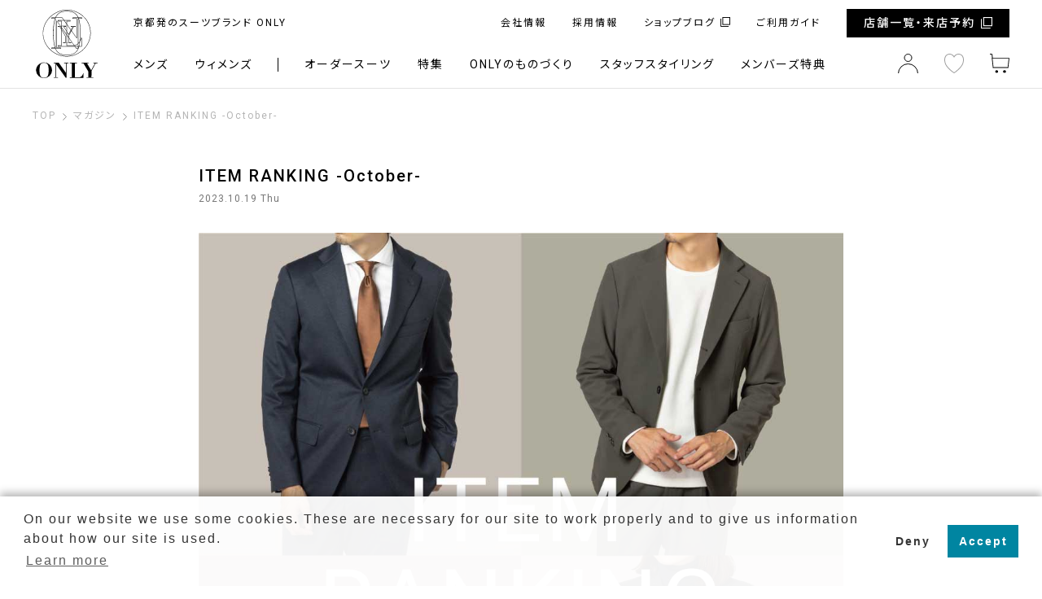

--- FILE ---
content_type: text/html; charset=UTF-8
request_url: https://only.co.jp/magazine/2023/10/19/item-ranking-october/
body_size: 51177
content:
<!DOCTYPE html>
<html lang="ja">
<head>
<meta http-equiv="Content-Type" content="text/html; charset=UTF-8">
<meta name="viewport" content="width=device-width, initial-scale=1">
<title>ITEM RANKING -October- | ONLYスーツマガジン</title>
<!--
<meta name="viewport" content="width=device-width,initial-scale=1">
<meta name="apple-mobile-web-app-capable" content="yes">
-->
<link rel="stylesheet" href="https://only.co.jp/magazine/wp-content/themes/child_magazine/style.css">

<link rel="stylesheet" href="/assets/css/common_style.css?3">
<link rel="stylesheet" href="/assets/css/slick.css">
<link rel="stylesheet" href="/assets/css/main.css?4">
<link rel="stylesheet" href="/assets/css/shop.css">
<script src="https://ajax.googleapis.com/ajax/libs/jquery/3.6.0/jquery.min.js"></script> 
<script src="https://cdnjs.cloudflare.com/ajax/libs/stickyfill/2.1.0/stickyfill.min.js"></script> 
<script>
  var elements = document.querySelectorAll(".sticky");
  Stickyfill.add(elements);
</script> 
<script src="/assets/js/slick.min.js"></script> 
<script src="/assets/js/fitie.js"></script> 
<script src="/assets/js/picturefill.min.js"></script> 
<script src="/assets/js/script.js"></script>
<script src="/assets/js/shop.js"></script>
<link rel='dns-prefetch' href='//s.w.org' />
<link rel="alternate" type="application/rss+xml" title="ONLYスーツマガジン &raquo; フィード" href="https://only.co.jp/magazine/feed/" />
<link rel="alternate" type="application/rss+xml" title="ONLYスーツマガジン &raquo; コメントフィード" href="https://only.co.jp/magazine/comments/feed/" />
<link rel="alternate" type="application/rss+xml" title="ONLYスーツマガジン &raquo; ITEM RANKING -October- のコメントのフィード" href="https://only.co.jp/magazine/2023/10/19/item-ranking-october/feed/" />
		<script type="text/javascript">
			window._wpemojiSettings = {"baseUrl":"https:\/\/s.w.org\/images\/core\/emoji\/2.2.1\/72x72\/","ext":".png","svgUrl":"https:\/\/s.w.org\/images\/core\/emoji\/2.2.1\/svg\/","svgExt":".svg","source":{"concatemoji":"https:\/\/only.co.jp\/magazine\/wp-includes\/js\/wp-emoji-release.min.js?ver=4.7.4"}};
			!function(a,b,c){function d(a){var b,c,d,e,f=String.fromCharCode;if(!k||!k.fillText)return!1;switch(k.clearRect(0,0,j.width,j.height),k.textBaseline="top",k.font="600 32px Arial",a){case"flag":return k.fillText(f(55356,56826,55356,56819),0,0),!(j.toDataURL().length<3e3)&&(k.clearRect(0,0,j.width,j.height),k.fillText(f(55356,57331,65039,8205,55356,57096),0,0),b=j.toDataURL(),k.clearRect(0,0,j.width,j.height),k.fillText(f(55356,57331,55356,57096),0,0),c=j.toDataURL(),b!==c);case"emoji4":return k.fillText(f(55357,56425,55356,57341,8205,55357,56507),0,0),d=j.toDataURL(),k.clearRect(0,0,j.width,j.height),k.fillText(f(55357,56425,55356,57341,55357,56507),0,0),e=j.toDataURL(),d!==e}return!1}function e(a){var c=b.createElement("script");c.src=a,c.defer=c.type="text/javascript",b.getElementsByTagName("head")[0].appendChild(c)}var f,g,h,i,j=b.createElement("canvas"),k=j.getContext&&j.getContext("2d");for(i=Array("flag","emoji4"),c.supports={everything:!0,everythingExceptFlag:!0},h=0;h<i.length;h++)c.supports[i[h]]=d(i[h]),c.supports.everything=c.supports.everything&&c.supports[i[h]],"flag"!==i[h]&&(c.supports.everythingExceptFlag=c.supports.everythingExceptFlag&&c.supports[i[h]]);c.supports.everythingExceptFlag=c.supports.everythingExceptFlag&&!c.supports.flag,c.DOMReady=!1,c.readyCallback=function(){c.DOMReady=!0},c.supports.everything||(g=function(){c.readyCallback()},b.addEventListener?(b.addEventListener("DOMContentLoaded",g,!1),a.addEventListener("load",g,!1)):(a.attachEvent("onload",g),b.attachEvent("onreadystatechange",function(){"complete"===b.readyState&&c.readyCallback()})),f=c.source||{},f.concatemoji?e(f.concatemoji):f.wpemoji&&f.twemoji&&(e(f.twemoji),e(f.wpemoji)))}(window,document,window._wpemojiSettings);
		</script>
		<style type="text/css">
img.wp-smiley,
img.emoji {
	display: inline !important;
	border: none !important;
	box-shadow: none !important;
	height: 1em !important;
	width: 1em !important;
	margin: 0 .07em !important;
	vertical-align: -0.1em !important;
	background: none !important;
	padding: 0 !important;
}
</style>
<link rel='https://api.w.org/' href='https://only.co.jp/magazine/wp-json/' />
<link rel='prev' title='人気アイテム”ONLY GREEN セットアップ”はこうして開発された。' href='https://only.co.jp/magazine/2023/10/06/only-green-setup/' />
<link rel='next' title='ONLY| THE BEST SUITS FOR COMING-OF-AGE CEREMONIES' href='https://only.co.jp/magazine/2023/11/01/only-the-best-suits-for-coming-of-age-ceremonies/' />
<link rel='shortlink' href='https://only.co.jp/magazine/?p=3234' />
<link rel="alternate" type="application/json+oembed" href="https://only.co.jp/magazine/wp-json/oembed/1.0/embed?url=https%3A%2F%2Fonly.co.jp%2Fmagazine%2F2023%2F10%2F19%2Fitem-ranking-october%2F" />
<link rel="alternate" type="text/xml+oembed" href="https://only.co.jp/magazine/wp-json/oembed/1.0/embed?url=https%3A%2F%2Fonly.co.jp%2Fmagazine%2F2023%2F10%2F19%2Fitem-ranking-october%2F&#038;format=xml" />


<!-- Google Tag Manager -->
<script>(function(w,d,s,l,i){w[l]=w[l]||[];w[l].push({'gtm.start':
new Date().getTime(),event:'gtm.js'});var f=d.getElementsByTagName(s)[0],
j=d.createElement(s),dl=l!='dataLayer'?'&l='+l:'';j.async=true;j.src=
'https://www.googletagmanager.com/gtm.js?id='+i+dl;f.parentNode.insertBefore(j,f);
})(window,document,'script','dataLayer','GTM-MWWZW6L');</script>
<!-- End Google Tag Manager -->




		<style type="text/css">.recentcomments a{display:inline !important;padding:0 !important;margin:0 !important;}</style>
		<style type="text/css" id="custom-background-css">
body.custom-background { background-image: url("https://only.co.jp/magazine/wp-content/themes/only_tplhttps://only.co.jp/magazine/wp-content/themes/only_tpl/images/wall-pic.png"); background-position: left top; background-size: auto; background-repeat: repeat; background-attachment: scroll; }
</style>
</head>
<body id="top" class="under_page">
<div id="wrapper" class="l-wrapper"> <a name="top" id="top"></a>
<header id="header" class="l-header">
  <div class="header_navCover"></div>
  <div class="header__inner l-inner">
   <div id="l-header-gnaviBtn" class="gnaviBtn">
    <div> <span></span> </div>
   </div>
   <div class="header__logo"><a href="/" class="header__logoInner"> <img src="/assets/images/logo.svg" alt="スーツのオンリー"></a></div>
   <!-- /.header__logo -->
   <div class="header__navi">
    <div class="header__navi-top">
     <div class="header__description">
      <p class="u-text-10_sp">京都発のスーツブランド ONLY</p>    </div>
     <!-- /.header__description -->
     <ul class="header__link">
      <li class="__linkItem"><a href="/corporation/about/">会社情報</a></li>
      <li class="__linkItem"><a href="/recruit/">採用情報</a></li>
      <li class="__linkItem"><a href="/shopblog/" class="c-link-ex" target="_blank">ショップブログ</a></li>
      <li class="__linkItem"><a href="https://onlinestore.only.co.jp/usage/">ご利用ガイド</a></li>
        
      <li class="__linkItem __linkForShopList"> <a href="/store/" class="c-link-ex c-btn-primary btn header__link-for-shoplist">店舗一覧・来店予約</a></li>
     </ul>
     <!-- /.header__link -->
    </div>
    <!-- /.header__navi-top -->
    <nav class="header__navi-bottom">
     <ul class="header__gnavi">
      <li class="__item __hasChild">  <a>メンズ</a>
       <ul class="__child">
        <li class="__child-item"> <a href="https://onlinestore.only.co.jp/products/list.php?category_id=20">スーツ</a> </li>
        <li class="__child-item"> <a href="https://onlinestore.only.co.jp/products/list.php?category_id=14">ジャケット・セットアップ</a> </li>
        <li class="__child-item"> <a href="https://onlinestore.only.co.jp/products/list.php?category_id=21">パンツ</a> </li>
        <li class="__child-item"> <a href="https://onlinestore.only.co.jp/products/list.php?category_id=15">シャツ</a> </li>
        <li class="__child-item"> <a href="https://onlinestore.only.co.jp/products/list.php?category_id=16">ネクタイ</a> </li>
        <li class="__child-item"> <a href="https://onlinestore.only.co.jp/products/list.php?category_id=28">コート・インナーベスト</a> </li>
        <li class="__child-item"> <a href="https://onlinestore.only.co.jp/products/list.php?category_id=27">シューズ</a> </li>
        <li class="__child-item"> <a href="https://onlinestore.only.co.jp/products/list.php?category_id=31">ベルト・バッグ</a> </li>
        <li class="__child-item"> <a href="https://onlinestore.only.co.jp/products/list.php?category_id=22">トップス・ニット・その他</a> </li>
        <li class="__child-item"> <a href="https://onlinestore.only.co.jp/products/list.php?category_id=39">ギフトカード</a> </li>
        <li class="__child-item"> <a href="https://onlinestore.only.co.jp/products/list.php?category_id=12">一覧</a> </li>
       </ul>
      </li>
      <li class="__item __slash __hasChild"> <a>ウィメンズ</a>
       <ul class="__child">
        <li class="__child-item"> <a href="https://onlinestore.only.co.jp/products/list.php?category_id=17">ジャケット</a> </li>
        <li class="__child-item"> <a href="https://onlinestore.only.co.jp/products/list.php?category_id=18">パンツ</a> </li>
        <li class="__child-item"> <a href="https://onlinestore.only.co.jp/products/list.php?category_id=36">スカート</a> </li>
        <li class="__child-item"> <a href="https://onlinestore.only.co.jp/products/list.php?category_id=23">トップス</a> </li>
        <li class="__child-item"> <a href="https://onlinestore.only.co.jp/products/list.php?category_id=35">コート</a> </li>
        <li class="__child-item"> <a href="https://onlinestore.only.co.jp/products/list.php?category_id=34">その他</a> </li>
        <li class="__child-item"> <a href="https://onlinestore.only.co.jp/products/list.php?category_id=39">ギフトカード</a> </li>
        <li class="__child-item"> <a href="https://onlinestore.only.co.jp/products/list.php?category_id=13">一覧</a> </li>
       </ul>
      </li>
      <li class="__item __hasChild"><a>オーダースーツ</a>
      <ul class="__child orderMademenu">
        <li class="__child-item"> <a href="/tm/">テーラーメイドとは</a> </li>
        <li class="__child-item"> <a href="https://onlinestore.only.co.jp/products/list.php?category_id=7">生地一覧(MEN)</a> </li>
        <li class="__child-item"> <a href="https://onlinestore.only.co.jp/products/list.php?category_id=9">生地一覧(WOMEN)</a> </li>
        <li class="__child-item"> <a href="https://only.co.jp/customerstyling/">お客様仕上がり</a> </li>
        <li class="__child-item"> <a href="https://only.co.jp/lp/24sstmshirt/">テーラーメイドシャツとは</a> </li>
        <li class="__child-item"> <a href="https://only.co.jp/lp/houjin/">法人・団体のお客様へ</a> </li>
<!--
        <li class="__child-item"> <a href="https://onlinestore.only.co.jp/products/list.php?category_id=8">ミニマルオーダー一覧</a> </li>        
        <li class="__child-item"> <a href="/mo/">ミニマルオーダーとは</a> </li>
-->
        
       </ul>
      </li>
      <li class="__item __spNOnbd  __hasChild"><a>特集</a>
      <ul class="__child">
        <li class="__child-item"> <a href="/topics/catalog/">カタログ</a></li>
        <li class="__child-item"> <a href="/topics/feature/">特集</a></li>
        <li class="__child-item"> <a href="/magazine/">スーツマガジン</a> </li>
       </ul>
      <li class="__item __spNOnbd  __hasChild"><a>ONLYのものづくり</a>
      <ul class="__child">
        <li class="__child-item"> <a href="/concept/">コンセプト</a> </li>
        <li class="__child-item"> <a href="/concept/factory/">ファクトリー</a> </li>
        <li class="__child-item"> <a href="/concept/lineup/">ラインナップ</a> </li>
       </ul>
      </li>
      <li class="__item"><a href="/styling/">スタッフスタイリング</a></li>
      <li class="__item"><a href="/member/">メンバーズ特典</a></li>
      <li class="__item __forSp"><a href="/usage/">ご利用ガイド</a></li>
      <li class="__item __forSp"><a href="/corporation/about/">会社情報</a></li>
      <!-- <li class="__item __forSp"><a href="/contact/">お問い合わせ</a></li> -->
      <li class="__item __forSp"><a href="/recruit/">採用情報</a></li>
      <li class="__item __forSp">
       <p class="__forMembersp"><a href="/store/" class="c-link-ex c-btn-primary btn header__link-for-shoplist">店舗一覧・来店予約</a></p>
       <ul class="header__sns col-md-7">
        <li class="header__snsItem"> <a href="https://www.facebook.com/The.SUPER.SUITS.STORE/" target="_blank"><img src="/assets/images/icon_sns_facebook.svg" alt="Facebook"></a> </li>
        <li class="header__snsItem"> <a href="https://www.instagram.com/only_thinksuit_official/" target="_blank"><img src="/assets/images/icon_sns_instagram.svg" alt="instagram"></a> </li>
        <li class="header__snsItem"> <a href="https://twitter.com/only_tsss" target="_blank"><img src="/assets/images/icon_sns_twitter.svg" alt="Twitter"></a> </li>
       </ul>
      </li>
     </ul>
     <!-- /.header__gnavi -->
     <ul class="header__ecLink">
      <li class="ecLinkItem"><a href="https://onlinestore.only.co.jp/mypage/login.php"><img src="/assets/images/icon_mypage.svg" alt="マイページ"></a></li>
      <li class="ecLinkItem ecLinkItem-favorite"><a href="#"><img src="/assets/images/icon_favorite.svg" alt="お気に入り"></a></li>
      <li class="ecLinkItem"><a href="https://onlinestore.only.co.jp/cart/"><img src="/assets/images/icon_cart.svg" alt="カート"></a></li>
     </ul>
    </nav>
    <!-- /.header__navi-bottom -->
   </div>
   <!-- /.header__navi -->
  </div>
  <div class="header__utilityBtn">
    <ul class="header__utilityList">
      <li class=""><a href="/topics/feature/"><img src="/assets/images/icon_btn_head05.png"></a></li>
      <li class="utilityListItem_item"><a><img src="/assets/images/icon_btn_head02.svg"></a></li>
      <li class=""><a href=""><img src="/assets/images/icon_btn_head03.svg"></a></li>
      <li class=""><a href="/store/"><img src="/assets/images/icon_btn_head01.svg"></a></li>
      <!-- <li class=""><a href="https://onlinestore.only.co.jp/products/list.php/?is-show"><img src="/assets/images/icon_btn_head04.svg"></a></li> -->

    </ul>
  </div>
  <!-- /.header__utilityBtn -->
  <!-- /.header__inner -->
  <div class="utilityListItem_itemModal">
  <div class="l-inner _itemModal-inner">
  <div class="c-closeBtn _itemModalCloseBtn" id="itemModalCloseBtn">閉じる<img src="/assets/images/icon_close.svg" alt="close"></div>
    <p class="_itemModal-title">アイテム</p>
    <ul class="_itemModal-lists">
      <li class="_itemModal-list__item">
        <a>メンズ</a>
        <ul class="__child">
        <li class="__child-item"> <a href="https://onlinestore.only.co.jp/products/list.php?category_id=20">スーツ</a> </li>
        <li class="__child-item"> <a href="https://onlinestore.only.co.jp/products/list.php?category_id=14">ジャケット・セットアップ</a> </li>
        <li class="__child-item"> <a href="https://onlinestore.only.co.jp/products/list.php?category_id=21">パンツ</a> </li>
        <li class="__child-item"> <a href="https://onlinestore.only.co.jp/products/list.php?category_id=15">シャツ</a> </li>
        <li class="__child-item"> <a href="https://onlinestore.only.co.jp/products/list.php?category_id=16">ネクタイ</a> </li>
        <li class="__child-item"> <a href="https://onlinestore.only.co.jp/products/list.php?category_id=28">コート・インナーベスト</a> </li>
        <li class="__child-item"> <a href="https://onlinestore.only.co.jp/products/list.php?category_id=27">シューズ</a> </li>
        <li class="__child-item"> <a href="https://onlinestore.only.co.jp/products/list.php?category_id=31">ベルト・バッグ</a> </li>
        <li class="__child-item"> <a href="https://onlinestore.only.co.jp/products/list.php?category_id=22">トップス・ニット・その他</a> </li>
        <li class="__child-item"> <a href="https://onlinestore.only.co.jp/products/list.php?category_id=39">ギフトカード</a> </li>
        <li class="__child-item"> <a href="https://onlinestore.only.co.jp/products/list.php?category_id=12">一覧</a> </li>
       </ul>
      </li>
      <li class="_itemModal-list__item">
        <a>ウィメンズ</a>
        <ul class="__child">
        <li class="__child-item"> <a href="https://onlinestore.only.co.jp/products/list.php?category_id=17">ジャケット</a> </li>
        <li class="__child-item"> <a href="https://onlinestore.only.co.jp/products/list.php?category_id=18">パンツ</a> </li>
        <li class="__child-item"> <a href="https://onlinestore.only.co.jp/products/list.php?category_id=36">スカート</a> </li>
        <li class="__child-item"> <a href="https://onlinestore.only.co.jp/products/list.php?category_id=23">トップス</a> </li>
        <li class="__child-item"> <a href="https://onlinestore.only.co.jp/products/list.php?category_id=35">コート</a> </li>
        <li class="__child-item"> <a href="https://onlinestore.only.co.jp/products/list.php?category_id=34">その他</a> </li>
        <li class="__child-item"> <a href="https://onlinestore.only.co.jp/products/list.php?category_id=39">ギフトカード</a> </li>
        <li class="__child-item"> <a href="https://onlinestore.only.co.jp/products/list.php?category_id=13">一覧</a> </li>
       </ul>
      </li>
      <li class="_itemModal-list__item">
        <a>オーダースーツ</a>
        <ul class="__child">
        <li class="__child-item"> <a href="/tm/">テーラーメイドとは</a> </li>
        <li class="__child-item"> <a href="https://onlinestore.only.co.jp/products/list.php?category_id=7">生地一覧(MEN)</a> </li>
        <li class="__child-item"> <a href="https://onlinestore.only.co.jp/products/list.php?category_id=9">生地一覧(WOMEN)</a> </li>
        <li class="__child-item"> <a href="https://only.co.jp/customerstyling/">お客様仕上がり</a> </li>
        <li class="__child-item"> <a href="https://only.co.jp/lp/24sstmshirt/">テーラーメイドシャツとは</a> </li>
        <li class="__child-item"> <a href="https://only.co.jp/lp/houjin/">法人・団体のお客様へ</a> </li>
        <!-- <li class="__child-item"> <a href="/mo/">ミニマルオーダーとは</a> </li> -->
        <!-- <li class="__child-item"> <a href="https://onlinestore.only.co.jp/products/list.php?category_id=8">ミニマルオーダー一覧</a> </li> -->
       </ul>
      </li>
    </ul>
  </div>
  </div>
   <!-- /.utilityListItem_itemModal -->
 </header>
 <!-- /#header --><main class="l-main">
  <div class="l-breadcrumb">
   <div class="l-inner">
    <ul class="c-breadcrumb">
     <li class="breadcrumb__item"> <a href="/">TOP</a> </li>
	 <li class="breadcrumb__item"> <a href="/magazine/">マガジン</a> </li>
     <li class="breadcrumb__item"> <span>ITEM RANKING -October-</span> </li>
    </ul>
   </div>
  </div>
  <!-- /.l-breadcrumb -->
  <article class="l-mainArticle u-pb-sp-80">
        <div class="l-inner">
							
			<section class="staffMagazine__wrapper">
				<div class="staffMagazine__heading u-mb-sp-48">
				<h1 class="c-title01 u-text-14_sp u-mb-sp-8">ITEM RANKING -October-</h1>
				<data class="c-productItem-date">2023.10.19 Thu</data>
				</div>
				
				<article class="p-staffColumnDetail">
                  <p class="u-ta-c u-mb-sp-24"><img src="https://only.co.jp/magazine/wp-content/uploads/sites/21/2023/10/202310_main1.jpg" alt="h" class="u-mb-sp-0"></p>
                                				  <p><img class="g-img" style="width: 100%; max-width: 1000px; height: auto; background: #dddddd; font-family: sans-serif; font-size: 15px; line-height: 15px; color: #555555; margin: auto; display: block;" src="https://only.co.jp/magazine/wp-content/uploads/sites/21/2023/10/202310_main.jpg" alt="バナー" width="1000" height="" border="0" /><br />
<a href="https://only.co.jp/magazine/wp-content/uploads/sites/21/2023/10/202310_main.jpg" target="_blank" rel="noopener noreferrer"></p>
<p><img class="g-img" style="width: 100%; max-width: 1000px; height: auto; background: #dddddd; font-family: sans-serif; font-size: 15px; line-height: 15px; color: #555555; margin: auto; display: block;" src="https://only.co.jp/magazine/wp-content/uploads/sites/21/2023/10/202310_1.jpg" alt="バナー" width="1000" height="" border="0" /><br />
<a href="https://only.co.jp/magazine/wp-content/uploads/sites/21/2023/10/202310_1.jpg" target="_blank" rel="noopener noreferrer"></p>
<p><img class="g-img" style="width: 100%; max-width: 1000px; height: auto; background: #dddddd; font-family: sans-serif; font-size: 15px; line-height: 15px; color: #555555; margin: auto; display: block;" src="https://only.co.jp/magazine/wp-content/uploads/sites/21/2023/10/202310_1m.jpg" alt="バナー" width="1000" height="" border="0" /><br />
<a href="https://only.co.jp/magazine/wp-content/uploads/sites/21/2023/10/202310_1m.jpg" target="_blank" rel="noopener noreferrer"></p>
<tr>
                <a href="https://onlinestore.only.co.jp/products/list.php?category_id=0&#038;name=6-0122-45-351" target="_blank" rel="noopener noreferrer"><br />
                    <img src="https://only.co.jp/magazine/wp-content/uploads/sites/21/2023/10/new_botan.jpg" width="1000" height="" alt="遷移バナー" border="0" style="width: 100%; max-width: 1000px; height: auto; background: #dddddd; font-family: sans-serif; font-size: 15px; line-height: 15px; color: #555555; margin: auto; display: block;" class="g-img"><br />
                </a><br />
            </tr>
<p><img class="g-img" style="width: 100%; max-width: 1000px; height: auto; background: #dddddd; font-family: sans-serif; font-size: 15px; line-height: 15px; color: #555555; margin: auto; display: block;" src="https://only.co.jp/magazine/wp-content/uploads/sites/21/2023/10/202310_2.jpg" alt="バナー" width="1000" height="" border="0" /><br />
<a href="https://only.co.jp/magazine/wp-content/uploads/sites/21/2023/10/202310_2.jpg" target="_blank" rel="noopener noreferrer"></p>
<p><img class="g-img" style="width: 100%; max-width: 1000px; height: auto; background: #dddddd; font-family: sans-serif; font-size: 15px; line-height: 15px; color: #555555; margin: auto; display: block;" src="https://only.co.jp/magazine/wp-content/uploads/sites/21/2023/10/202310_2m.jpg" alt="バナー" width="1000" height="" border="0" /><br />
<a href="https://only.co.jp/magazine/wp-content/uploads/sites/21/2023/10/202310_2m.jpg" target="_blank" rel="noopener noreferrer"></p>
<tr>
                <a href="https://onlinestore.only.co.jp/products/list.php?category_id=0&#038;name=6-0122-41-003" target="_blank" rel="noopener noreferrer"><br />
                    <img src="https://only.co.jp/magazine/wp-content/uploads/sites/21/2023/10/new_botan.jpg" width="1000" height="" alt="遷移バナー" border="0" style="width: 100%; max-width: 1000px; height: auto; background: #dddddd; font-family: sans-serif; font-size: 15px; line-height: 15px; color: #555555; margin: auto; display: block;" class="g-img"><br />
                </a><br />
            </tr>
<p><img class="g-img" style="width: 100%; max-width: 1000px; height: auto; background: #dddddd; font-family: sans-serif; font-size: 15px; line-height: 15px; color: #555555; margin: auto; display: block;" src="https://only.co.jp/magazine/wp-content/uploads/sites/21/2023/10/202310_3.jpg" alt="バナー" width="1000" height="" border="0" /><br />
<a href="https://only.co.jp/magazine/wp-content/uploads/sites/21/2023/10/202310_3.jpg" target="_blank" rel="noopener noreferrer"></p>
<p><img class="g-img" style="width: 100%; max-width: 1000px; height: auto; background: #dddddd; font-family: sans-serif; font-size: 15px; line-height: 15px; color: #555555; margin: auto; display: block;" src="https://only.co.jp/magazine/wp-content/uploads/sites/21/2023/10/202310_3m.jpg" alt="バナー" width="1000" height="" border="0" /><br />
<a href="https://only.co.jp/magazine/wp-content/uploads/sites/21/2023/10/202310_3m.jpg" target="_blank" rel="noopener noreferrer"></p>
<tr>
                <a href="https://onlinestore.only.co.jp/products/list.php?category_id=0&#038;name=6-0344-42-255" target="_blank" rel="noopener noreferrer"><br />
                    <img src="https://only.co.jp/magazine/wp-content/uploads/sites/21/2023/10/new_botan.jpg" width="1000" height="" alt="遷移バナー" border="0" style="width: 100%; max-width: 1000px; height: auto; background: #dddddd; font-family: sans-serif; font-size: 15px; line-height: 15px; color: #555555; margin: auto; display: block;" class="g-img"><br />
                </a><br />
            </tr>
<p><img class="g-img" style="width: 100%; max-width: 1000px; height: auto; background: #dddddd; font-family: sans-serif; font-size: 15px; line-height: 15px; color: #555555; margin: auto; display: block;" src="https://only.co.jp/magazine/wp-content/uploads/sites/21/2023/10/202310_4.jpg" alt="バナー" width="1000" height="" border="0" /><br />
<a href="https://only.co.jp/magazine/wp-content/uploads/sites/21/2023/10/202310_4.jpg" target="_blank" rel="noopener noreferrer"></p>
<p><img class="g-img" style="width: 100%; max-width: 1000px; height: auto; background: #dddddd; font-family: sans-serif; font-size: 15px; line-height: 15px; color: #555555; margin: auto; display: block;" src="https://only.co.jp/magazine/wp-content/uploads/sites/21/2023/10/202310_4m.jpg" alt="バナー" width="1000" height="" border="0" /><br />
<a href="https://only.co.jp/magazine/wp-content/uploads/sites/21/2023/10/202310_4m.jpg" target="_blank" rel="noopener noreferrer"></p>
<tr>
                <a href="https://onlinestore.only.co.jp/products/list.php?category_id=0&#038;name=6-0276-83-102" target="_blank" rel="noopener noreferrer"><br />
                    <img src="https://only.co.jp/magazine/wp-content/uploads/sites/21/2023/10/new_botan.jpg" width="1000" height="" alt="遷移バナー" border="0" style="width: 100%; max-width: 1000px; height: auto; background: #dddddd; font-family: sans-serif; font-size: 15px; line-height: 15px; color: #555555; margin: auto; display: block;" class="g-img"><br />
                </a><br />
            </tr>
<p><img class="g-img" style="width: 100%; max-width: 1000px; height: auto; background: #dddddd; font-family: sans-serif; font-size: 15px; line-height: 15px; color: #555555; margin: auto; display: block;" src="https://only.co.jp/magazine/wp-content/uploads/sites/21/2023/10/202310_5.jpg" alt="バナー" width="1000" height="" border="0" /><br />
<a href="https://only.co.jp/magazine/wp-content/uploads/sites/21/2023/10/202310_5.jpg" target="_blank" rel="noopener noreferrer"></p>
<p><img class="g-img" style="width: 100%; max-width: 1000px; height: auto; background: #dddddd; font-family: sans-serif; font-size: 15px; line-height: 15px; color: #555555; margin: auto; display: block;" src="https://only.co.jp/magazine/wp-content/uploads/sites/21/2023/10/202310_5m.jpg" alt="バナー" width="1000" height="" border="0" /><br />
<a href="https://only.co.jp/magazine/wp-content/uploads/sites/21/2023/10/202310_5m.jpg" target="_blank" rel="noopener noreferrer"></p>
<tr>
                <a href="https://onlinestore.only.co.jp/products/list.php?category_id=0&#038;name=6-0276-00-001" target="_blank" rel="noopener noreferrer"><br />
                    <img src="https://only.co.jp/magazine/wp-content/uploads/sites/21/2023/10/new_botan.jpg" width="1000" height="" alt="遷移バナー" border="0" style="width: 100%; max-width: 1000px; height: auto; background: #dddddd; font-family: sans-serif; font-size: 15px; line-height: 15px; color: #555555; margin: auto; display: block;" class="g-img"><br />
                </a><br />
            </tr>
<p><img class="g-img" style="width: 100%; max-width: 1000px; height: auto; background: #dddddd; font-family: sans-serif; font-size: 15px; line-height: 15px; color: #555555; margin: auto; display: block;" src="https://only.co.jp/magazine/wp-content/uploads/sites/21/2023/10/202310_6.jpg" alt="バナー" width="1000" height="" border="0" /><br />
<a href="https://only.co.jp/magazine/wp-content/uploads/sites/21/2023/10/202310_6.jpg" target="_blank" rel="noopener noreferrer"></p>
<p><img class="g-img" style="width: 100%; max-width: 1000px; height: auto; background: #dddddd; font-family: sans-serif; font-size: 15px; line-height: 15px; color: #555555; margin: auto; display: block;" src="https://only.co.jp/magazine/wp-content/uploads/sites/21/2023/10/202310_6m.jpg" alt="バナー" width="1000" height="" border="0" /><br />
<a href="https://only.co.jp/magazine/wp-content/uploads/sites/21/2023/10/202310_6m.jpg" target="_blank" rel="noopener noreferrer"></p>
<tr>
                <a href="https://onlinestore.only.co.jp/products/list.php?category_id=0&#038;name=6-0344-15-703" target="_blank" rel="noopener noreferrer"><br />
                    <img src="https://only.co.jp/magazine/wp-content/uploads/sites/21/2023/10/new_botan.jpg" width="1000" height="" alt="遷移バナー" border="0" style="width: 100%; max-width: 1000px; height: auto; background: #dddddd; font-family: sans-serif; font-size: 15px; line-height: 15px; color: #555555; margin: auto; display: block;" class="g-img"><br />
                </a><br />
            </tr>
<p><img class="g-img" style="width: 100%; max-width: 1000px; height: auto; background: #dddddd; font-family: sans-serif; font-size: 15px; line-height: 15px; color: #555555; margin: auto; display: block;" src="https://only.co.jp/magazine/wp-content/uploads/sites/21/2023/10/202310_7.jpg" alt="バナー" width="1000" height="" border="0" /><br />
<a href="https://only.co.jp/magazine/wp-content/uploads/sites/21/2023/10/202310_7.jpg" target="_blank" rel="noopener noreferrer"></p>
<p><img class="g-img" style="width: 100%; max-width: 1000px; height: auto; background: #dddddd; font-family: sans-serif; font-size: 15px; line-height: 15px; color: #555555; margin: auto; display: block;" src="https://only.co.jp/magazine/wp-content/uploads/sites/21/2023/10/202310_7m.jpg" alt="バナー" width="1000" height="" border="0" /><br />
<a href="https://only.co.jp/magazine/wp-content/uploads/sites/21/2023/10/202310_7m.jpg" target="_blank" rel="noopener noreferrer"></p>
<tr>
                <a href="https://onlinestore.only.co.jp/products/detail.php?product_id=5885" target="_blank" rel="noopener noreferrer"><br />
                    <img src="https://only.co.jp/magazine/wp-content/uploads/sites/21/2023/10/new_botan.jpg" width="1000" height="" alt="遷移バナー" border="0" style="width: 100%; max-width: 1000px; height: auto; background: #dddddd; font-family: sans-serif; font-size: 15px; line-height: 15px; color: #555555; margin: auto; display: block;" class="g-img"><br />
                </a><br />
            </tr>
<p><img class="g-img" style="width: 100%; max-width: 1000px; height: auto; background: #dddddd; font-family: sans-serif; font-size: 15px; line-height: 15px; color: #555555; margin: auto; display: block;" src="https://only.co.jp/magazine/wp-content/uploads/sites/21/2023/10/202310_8.jpg" alt="バナー" width="1000" height="" border="0" /><br />
<a href="https://only.co.jp/magazine/wp-content/uploads/sites/21/2023/10/202310_8.jpg" target="_blank" rel="noopener noreferrer"></p>
<p><img class="g-img" style="width: 100%; max-width: 1000px; height: auto; background: #dddddd; font-family: sans-serif; font-size: 15px; line-height: 15px; color: #555555; margin: auto; display: block;" src="https://only.co.jp/magazine/wp-content/uploads/sites/21/2023/10/202310_8m.jpg" alt="バナー" width="1000" height="" border="0" /><br />
<a href="https://only.co.jp/magazine/wp-content/uploads/sites/21/2023/10/202310_8m.jpg" target="_blank" rel="noopener noreferrer"></p>
<tr>
                <a href="https://onlinestore.only.co.jp/products/list.php?category_id=0&#038;name=6-0122-16-401" target="_blank" rel="noopener noreferrer"><br />
                    <img src="https://only.co.jp/magazine/wp-content/uploads/sites/21/2023/10/new_botan.jpg" width="1000" height="" alt="遷移バナー" border="0" style="width: 100%; max-width: 1000px; height: auto; background: #dddddd; font-family: sans-serif; font-size: 15px; line-height: 15px; color: #555555; margin: auto; display: block;" class="g-img"><br />
                </a><br />
            </tr>
<p><img class="g-img" style="width: 100%; max-width: 1000px; height: auto; background: #dddddd; font-family: sans-serif; font-size: 15px; line-height: 15px; color: #555555; margin: auto; display: block;" src="https://only.co.jp/magazine/wp-content/uploads/sites/21/2023/10/202310_9.jpg" alt="バナー" width="1000" height="" border="0" /><br />
<a href="https://only.co.jp/magazine/wp-content/uploads/sites/21/2023/10/202310_9.jpg" target="_blank" rel="noopener noreferrer"></p>
<p><img class="g-img" style="width: 100%; max-width: 1000px; height: auto; background: #dddddd; font-family: sans-serif; font-size: 15px; line-height: 15px; color: #555555; margin: auto; display: block;" src="https://only.co.jp/magazine/wp-content/uploads/sites/21/2023/10/202310_9m.jpg" alt="バナー" width="1000" height="" border="0" /><br />
<a href="https://only.co.jp/magazine/wp-content/uploads/sites/21/2023/10/202310_9m.jpg" target="_blank" rel="noopener noreferrer"></p>
<tr>
                <a href="https://onlinestore.only.co.jp/products/list.php?category_id=0&#038;name=6-0344-37-703" target="_blank" rel="noopener noreferrer"><br />
                    <img src="https://only.co.jp/magazine/wp-content/uploads/sites/21/2023/10/new_botan.jpg" width="1000" height="" alt="遷移バナー" border="0" style="width: 100%; max-width: 1000px; height: auto; background: #dddddd; font-family: sans-serif; font-size: 15px; line-height: 15px; color: #555555; margin: auto; display: block;" class="g-img"><br />
                </a><br />
            </tr>
<p><img class="g-img" style="width: 100%; max-width: 1000px; height: auto; background: #dddddd; font-family: sans-serif; font-size: 15px; line-height: 15px; color: #555555; margin: auto; display: block;" src="https://only.co.jp/magazine/wp-content/uploads/sites/21/2023/10/202310_10.jpg" alt="バナー" width="1000" height="" border="0" /><br />
<a href="https://only.co.jp/magazine/wp-content/uploads/sites/21/2023/10/202310_10.jpg" target="_blank" rel="noopener noreferrer"></p>
<p><img class="g-img" style="width: 100%; max-width: 1000px; height: auto; background: #dddddd; font-family: sans-serif; font-size: 15px; line-height: 15px; color: #555555; margin: auto; display: block;" src="https://only.co.jp/magazine/wp-content/uploads/sites/21/2023/10/202310_10m.jpg" alt="バナー" width="1000" height="" border="0" /><br />
<a href="https://only.co.jp/magazine/wp-content/uploads/sites/21/2023/10/202310_10m.jpg" target="_blank" rel="noopener noreferrer"></p>
<tr>
                <a href="https://onlinestore.only.co.jp/products/list.php?category_id=0&#038;name=6-0339-00-743" target="_blank" rel="noopener noreferrer"><br />
                    <img src="https://only.co.jp/magazine/wp-content/uploads/sites/21/2023/10/new_botan.jpg" width="1000" height="" alt="遷移バナー" border="0" style="width: 100%; max-width: 1000px; height: auto; background: #dddddd; font-family: sans-serif; font-size: 15px; line-height: 15px; color: #555555; margin: auto; display: block;" class="g-img"><br />
                </a><br />
            </tr>
<p>            <a href="https://onlinestore.only.co.jp/products/list.php?category_id=12&amp;utm_source=c_ec&amp;utm_medium=ec&amp;utm_campaign=ec_231019_all">【その他のアイテムはこちら&gt;&gt;&gt;】</a></p>
<p><a href="https://only.co.jp/store?amp;utm_source=c_ec_tmp&amp;utm_medium=ec&amp;utm_campaign=ec_231019"><img class="aligncenter size-full wp-image-31" src="https://only.co.jp/magazine/wp-content/uploads/sites/21/2022/10/shop.jpg" alt="" width="1000" height="106" /> </a></p>
                
				</article>
				<ul class="paging-post u-mt-sp-80">
				<li class="paging-post_prev">
					<a href='https://only.co.jp/magazine/2023/10/06/only-green-setup/' rel='prev'>前の記事</a>				</li>
				<li class="paging-list">
					<a href="/magazine/" class="btn c-btn-primary __default">マガジン一覧</a>
				</li>
				<li class="paging-post_next">
					<a href='https://only.co.jp/magazine/2023/11/01/only-the-best-suits-for-coming-of-age-ceremonies/' rel='next'>次の記事</a>				</li>
				</ul>
				<!-- /.p-staffColumnDetail -->
			</section>
			        </div>
        <!-- /.l-inner -->
      </article>
  <!-- /.l-mainArticle -->
 </main>


<!-- only_tpl -->
<style>
  @media screen and (min-width: 768px) {
    .footer__linkList {
      width: 25%;
    }
    .footer__linkList-item .__title{
      border-bottom: 1px solid #9e9e9e;
    }
  }
</style>
<footer class="l-footer">
  <div class="footer__area01">
   <div class="l-inner">
    <div class="row footer__area01-row">
     <dl class="footer__area01-app col-md-9">
      <dt class="footer__area01-app-title c-topic-header"><span class="c-title01">アプリのご紹介</span></dt>
      <dd class="footer__app-wrapper">
       <div class="footer__app-content u-mb-16">
        <ul class="footer__app-link row">
         <li class="footer__app-link-item col-6"> <a href="https://apps.apple.com/jp/app/only-members/id1214159162" target="_blank"><img src="/assets/images/btn_app_appstore.png" srcset="/assets/images/btn_app_appstore.png 1x,
             /assets/images/btn_app_appstore@2x.png 2x" alt="Only App Store"></a> </li>
                  <li class="footer__app-link-item col-6"> <a href="https://play.google.com/store/apps/details?id=jp.co.only.app&hl=ja&gl=US" target="_blank"><img src="/assets/images/btn_app_googleplay.png" srcset="/assets/images/btn_app_googleplay.png 1x,
             /assets/images/btn_app_googleplay@2x.png 2x" alt="Only Google Play"></a> </li>
                 </ul>
       </div>
       <p class="col-12 footer__app-discription"> ONLY MEMBERSアプリをダウンロードすると、<br>
        お買い上げいただいた商品金額に応じて貯まるポイントがすぐに確認できます。 </p>
      </dd>
     </dl>
     <!-- /.footer__area01-app -->
     <div class="footer__area01-formembers col-md-3"> <a href="/member/" class="btn c-btn-primary __default col-sm-12">メンバーズ特典をみる</a> </div>
     <!-- /.footer__area01-formembers --> 
    </div>
    <!-- /.row --> 
   </div>
   <!-- /.l-inner --> 
  </div>
  <!-- /.footer__area01 -->
  <div class="footer__area02">
   <div class="l-inner">
    <div class="c-topic-header">
     <h2 class="c-title01">ONLYの店舗一覧</h2>
    </div>
    <ul class="footer__area02-storeList">
     <li class="footer__storeList-item">
      <dl class="footer__store">
       <dt class="footer__store-title js-footer-title">北海道・東北</dt>
       <dd class="footer__store-content js-footer-content">
        <ul class="footer__store-list">
         <li> <a href="/store/premio_sapporo/">PREMIO SAPPORO店</a> </li>
         <li> <a href="/store/sapporoodori/">札幌大通り店</a> </li>
         <li> <a href="/store/sapporo_tokyu/">さっぽろ東急店</a> </li>
        </ul>
       </dd>
       <!-- /.footer__store-content -->
      </dl>
     </li>
     <!-- /.footer__storeList-item -->
     <li class="footer__storeList-item">
      <dl class="footer__store">
       <dt class="footer__store-title js-footer-title">関東</dt>
       <dd class="footer__store-content js-footer-content">
        <ul class="footer__store-list">
         <li> <a href="/store/premio_tokyo/">PREMIO TOKYO 有楽町店</a> </li>
         <li> <a href="/store/akasaka/">赤坂店</a> </li>
         <li> <a href="/store/shinjuku/">新宿マルイアネックス店</a> </li>
         <li> <a href="/store/ikebukuro/">池袋店</a> </li>
         <li> <a href="/store/kichijoji/">吉祥寺パルコ店</a> </li>
         <li> <a href="/store/kameidoclock/">カメイドクロック店</a> </li>
         <li> <a href="/store/jj_yokohama/">JERSEY JOURNEY 横浜モアーズ店</a> </li>
         <li> <a href="/store/yokohama/">コレットマーレ店（横浜桜木町）</a> </li>
        </ul>
       </dd>
       <!-- /.footer__store-content -->
      </dl>
     </li>
     <!-- /.footer__storeList-item -->
     <li class="footer__storeList-item">
      <dl class="footer__store">
       <dt class="footer__store-title js-footer-title">東海・中部</dt>
       <dd class="footer__store-content js-footer-content">
        <ul class="footer__store-list">
         <li> <a href="/store/nagoyahirokoji/">名古屋広小路店</a> </li>
         <li> <a href="/store/nagoyaekimae/">名古屋駅前店</a> </li>
         <li> <a href="/store/atsuta/">イオンモール熱田店</a> </li>
         <li> <a href="/store/mozo/">mozoワンダーシティ店</a> </li>
         <li> <a href="/store/shizuoka/">静岡駅前店</a> </li>
         <li> <a href="/store/hamamatsu/">イオンモール浜松市野店</a> </li>
        </ul>
       </dd>
       <!-- /.footer__store-content -->
      </dl>
     </li>
     <!-- /.footer__storeList-item -->
     <li class="footer__storeList-item">
      <dl class="footer__store">
       <dt class="footer__store-title js-footer-title">京都</dt>
       <dd class="footer__store-content js-footer-content">
        <ul class="footer__store-list">
         <li> <a href="/store/shijokawaramachi/">京都四条河原町店</a> </li>
         <li> <a href="/store/shijokarasuma/">四条烏丸店</a> </li>
         <li> <a href="/store/kitayama/">京都北山店</a> </li>
         <li> <a href="/store/aeonmall_kyoto/">イオンモールKYOTO店</a> </li>
         <li> <a href="/store/katsuragawa/">イオンモール京都桂川店</a> </li>
         <li> <a href="/store/women_karasuma/">WOMEN 烏丸店</a> </li>
        </ul>
       </dd>
       <!-- /.footer__store-content -->
      </dl>
     </li>
     <!-- /.footer__storeList-item -->
     <li class="footer__storeList-item">
      <dl class="footer__store">
       <dt class="footer__store-title js-footer-title">大阪・神戸</dt>
       <dd class="footer__store-content js-footer-content">
        <ul class="footer__store-list">
         <li> <a href="/store/yodoyabashi/">淀屋橋店</a> </li>
         <li> <a href="/store/kobesannomiya/">神戸三宮店</a> </li>
         <li> <a href="/store/premio_lucua1100/">PREMIO ルクア イーレ店</a> </li>
         <li> <a href="/store/expocity/">ららぽーとEXPOCITY店</a> </li>
         <li> <a href="/store/nagahori/">クリスタ長堀店</a> </li>
        </ul>
       </dd>
       <!-- /.footer__store-content -->
      </dl>
     </li>
     <!-- /.footer__storeList-item -->
     <li class="footer__storeList-item">
      <dl class="footer__store">
       <dt class="footer__store-title js-footer-title">中国・九州</dt>
       <dd class="footer__store-content js-footer-content">
        <ul class="footer__store-list">
         <li> <a href="/store/hiroshima/">広島店</a> </li>
         <li> <a href="/store/hiroshimahutyu/">イオンモール広島府中店</a> </li>
         <li> <a href="/store/okayama/">岡山店</a> </li>
         <li> <a href="/store/hakata/">博多マルイ店</a> </li>
         <li> <a href="/store/fukuokatenjin/">福岡天神店</a> </li>
        </ul>
       </dd>
       <!-- /.footer__store-content -->
      </dl>
     </li>
     <!-- /.footer__storeList-item -->
    </ul>
    <!-- /.ffooter__area02-storeList --> 
   </div>
   <!-- /.l-inner --> 
  </div>
  <!-- /.footer__area02 -->
  <div class="footer__area03">
   <div class="l-inner">
    <div class="footer__logo"><img src="/assets/images/logo.svg" alt="スーツのオンリー"></div>
    <div class="footer__area03-container">
     <!-- /.footer__linkList -->
     <!-- /.footer__linkList -->
     <ul class="footer__linkList __divide">
      <li class="footer__linkList-item">
       <p class="__title js-footer-title">ご利用ガイド</p>
       <ul class="js-footer-content">
        <li><a href="https://onlinestore.only.co.jp/usage/#usageFlow02" class="footer__linkList-item-link">ご購入の流れ</a></li>
        <li><a href="https://onlinestore.only.co.jp/usage/#wf-sawarabimincho" class="footer__linkList-item-link">採寸について</a></li>
        <li><a href="https://onlinestore.only.co.jp/usage/#usageFlow03" class="footer__linkList-item-link">お支払い方法</a></li>
        <li><a href="https://onlinestore.only.co.jp/usage/#usageFlow04" class="footer__linkList-item-link">送料</a></li>
        <li><a href="https://onlinestore.only.co.jp/usage/#usageFlow05" class="footer__linkList-item-link">商品の発送</a></li>
        <li><a href="https://onlinestore.only.co.jp/usage/#usageFlow06" class="footer__linkList-item-link">補正・お直し</a></li>
        <li><a href="https://onlinestore.only.co.jp/usage/#usageFlow07" class="footer__linkList-item-link">キャンセル・返品</a></li>
        <li><a href="https://onlinestore.only.co.jp/usage/member.php" class="footer__linkList-item-link">会員登録</a></li>
        <!-- <li><a href="https://onlinestore.only.co.jp/usage/self.php" class="footer__linkList-item-link">自己採寸について</a></li> -->
        <li><a href="https://onlinestore.only.co.jp/usage/readyMadeSize.php" class="footer__linkList-item-link">既製品サイズ</a></li>
       </ul>
      </li>
      <!-- /.footer__linkList-item -->
     </ul>
     <!-- /.footer__linkList -->
     <ul class="footer__linkList __divide">
      <li class="footer__linkList-item">
       <p class="__title js-footer-title">会社情報</p>
       <ul class="js-footer-content">
        <li><a href="/corporation/about/" class="footer__linkList-item-link">会社概要</a></li>
        <li><a href="/corporation/philosophy/" class="footer__linkList-item-link">企業理念</a></li>
        <li><a href="/corporation/history/" class="footer__linkList-item-link">沿革</a></li>
        <li><a href="/corporation/organization/" class="footer__linkList-item-link">組織一覧</a></li>
        <li><a href="/ir/" class="footer__linkList-item-link">IR</a></li>
        <li><a href="/corporation/factory/" class="footer__linkList-item-link">ファクトリー</a></li>
        <li><a href="https://suits-and-suits.com/" class="footer__linkList-item-link" target="_blank">SUITS&amp;SUITS公式サイト</a></li>
       </ul>
      </li>
     </ul>
     <!-- /.footer__linkList -->
     <ul class="footer__linkList __divide">
      <li class="footer__linkList-item">
       <p class="__title js-footer-title">採用情報</p>
       <ul class="js-footer-content">
        <li><a href="/recruit/" class="footer__linkList-item-link">TOP</a></li>
        <li><a href="/recruit/new_graduate/" class="footer__linkList-item-link">新卒採用</a></li>
        <li><a href="/recruit/career/" class="footer__linkList-item-link">中途採用</a></li>
        <li><a href="/recruit/albait/" class="footer__linkList-item-link">アルバイト採用</a></li>
        <li><a href="/recruit/message.html" class="footer__linkList-item-link">創業者メッセージ</a></li>
        <li><a href="/recruit/about.html" class="footer__linkList-item-link">オンリーについて</a></li>
        <li><a href="/recruit/welfare.html" class="footer__linkList-item-link">福利厚生／働きやすさ</a></li>
        <li><a href="/recruit/status.html" class="footer__linkList-item-link">数字で見るオンリー</a></li>
        <li><a href="/recruit/qa.html" class="footer__linkList-item-link">よくある質問</a></li>
       </ul>
      </li>
      <!-- /.footer__linkList-item -->
     </ul>
     <!-- /.footer__linkList -->
     <ul class="footer__linkList __divide">
      <li class="footer__linkList-item">
       <p class="__title js-footer-title">お問い合わせ</p>
       <ul class="js-footer-content">
         <li><a href="/contact/#faqArchive" class="footer__linkList-item-link">よくある質問</a></li>
        <li><a href="/contact/" class="footer__linkList-item-link">お問い合わせフォーム</a></li>
       </ul>
      </li>
     </ul>
    </div>
    <!-- /.footer__area03-container -->
   </div>
  </div>
  <!-- /.footer__area03 -->
  <div class="footer__area04">
   <div class="l-inner">
    <div class="footer__area04-container row">
     <ul class="footer__linkList02 col-md-5">
      <li class="footer__linkList02-item"> <a href="/topics/catalog/" class="c-link-ex">カタログ</a></li>
      <li class="footer__linkList02-item"> <a href="/shopblog/" class="c-link-ex">ショップブログ</a></li>
      <li class="footer__linkList02-item"> <a href="/howto/" class="c-link-ex">HOW TO</a> </li>
      <li class="footer__linkList02-item __link-for-shop"> <a href="/store/" class="btn c-btn-primary __small c-link-ex">店舗一覧・来店予約</a> </li>
     </ul>
     <ul class="footer__sns col-md-7 u-mb-sp-0">
     <li class="footer__snsItem"> <a href="https://lin.ee/MAaK0t5" target="_blank"><img src="/assets/images/icon_sns_line.svg" alt="LINE"></a> </li>
      <li class="footer__snsItem"> <a href="https://www.facebook.com/The.SUPER.SUITS.STORE/" target="_blank"><img src="/assets/images/icon_sns_facebook.svg" alt="Facebook"></a> </li>
      <li class="footer__snsItem"> <a href="https://www.instagram.com/only_thinksuit_official/" target="_blank"><img src="/assets/images/icon_sns_instagram.svg" alt="instagram"></a> </li>
      <li class="footer__snsItem"> <a href="https://twitter.com/only_tsss" target="_blank"><img src="/assets/images/icon_sns_x.svg" alt="X"></a> </li>
      <li class="footer__snsItem"> <a href="https://www.youtube.com/@ONLYsuitCHANNEL" target="_blank"><img src="/assets/images/icon_sns_youtube.png" alt="youtube"></a> </li>
     </ul>
     <!-- /.footer__sns --> 
    </div>
    <!-- /.footer__area04-container --> 
   </div>
  </div>
  <!-- /.footer__area04 -->
  <div class="footer__area05">
   <div class="l-inner">
    <div class="l-innerfooter__area05-wrap">
     <ul class="footer__linkList02">
      <li class="footer__linkList02-item"> <a href="https://onlinestore.only.co.jp/tuuhan/">特定商取引法に基づく表記</a> </li>
      <li class="footer__linkList02-item"> <a href="/privacypolicy/">個人情報の取扱いについて</a> </li>
      <li class="footer__linkList02-item"> <a href="/usage/">ご利用規約</a> </li>
     </ul>
     <!-- /.footer__linkList02 -->
     <p class="copy-write"> © ONLY ALL RIGHTS RESERVED. </p>
    </div>
   </div>
  </div>
  <!-- /.footer__area05 --> 
  
 </footer>
<script type='text/javascript' src='https://only.co.jp/magazine/wp-includes/js/wp-embed.min.js?ver=4.7.4'></script>
</div>
</body>
</html>


--- FILE ---
content_type: text/css
request_url: https://only.co.jp/magazine/wp-content/themes/child_magazine/style.css
body_size: 1238
content:
@charset "utf-8";

/*
	Theme Name: ONLY マガジン
	Description: 2カラムのシンプルブなログテーマです。
	Theme URI: http://www.coremobile.co.jp/
	Author: 株式会社コアモバイル
	Author URI: http://www.coremobile.co.jp/
	Version: 1.0
	Tags: white, right-sidebar, two-columns
	Template: only_tpl

*/


.styling_box{
max-width: 792px;
display:flex;
justify-content: space-between;
flex-wrap: wrap;
margin: 0 auto;
padding: 0;
list-style:none;
font-size:10px;
}

.styling_box li{
width:48%;
margin-bottom:100px;
font-size:1.4em;
position: relative;
}
.styling_box li p{
margin:4% 0 0;
}
.styling_box li strong{
display: block;
font-size:1.2em;
margin-bottom:10px;
border-left:5px solid #333;
padding-left:10px;
line-height:1.5;
}

.styling_box li img{
max-width:100%;
}

.styling_box li a{
position: absolute;
bottom:-70px;
background-color:#333;
color:#fff;
text-decoration:none;
display:block;
width:100%;
height:50px;
text-align: center;
line-height:50px;
}

.styling_box li a:after{
content:"";
display: block;
width: 8px;
height: 8px;
position: absolute;
right: 16px;
top: calc(50% - 2px);
border-top: solid 2px #fff;
border-right: solid 2px #fff;
transform: rotate(45deg) translateY(-50%);
color: inherit;
}



--- FILE ---
content_type: text/css
request_url: https://only.co.jp/assets/css/common_style.css?3
body_size: 25238
content:
/* ==========================================================================
 Foundation
========================================================================== */
/* ==========================================================================
 Reset
========================================================================== */
@import url("https://fonts.googleapis.com/css2?family=Noto+Sans+JP:wght@400;500;700&display=swap");
@import url("https://fonts.googleapis.com/css2?family=Roboto:wght@300;400;500;700&display=swap");
html, body, div, span, applet, object, iframe, h1, h2, h3, h4, h5, h6, p, blockquote, pre, a, abbr, acronym, address, big, cite, code, del, dfn, em, font, img, ins, kbd, q, s, samp, small, strike, strong, tt, var, b, u, i, center, dl, dt, dd, ol, ul, li, fieldset, form, label, legend, table, caption, tbody, tfoot, thead, tr, th, td, mark {
  background: none repeat scroll 0 0 transparent;
  border: 0 none;
  font-size: 100%;
  font-style: normal;
  font-weight: inherit;
  margin: 0;
  outline: 0 none;
  padding: 0;
  vertical-align: baseline;
}

html {
  line-height: 1;
}

ol, ul, li {
  list-style: none;
}

table {
  border-collapse: collapse;
  border-spacing: 0;
}

caption, th, td {
  text-align: left;
  vertical-align: middle;
}

q, blockquote {
  quotes: none;
}

blockquote:before, blockquote:after, q:before, q:after {
  content: none;
}

:focus {
  outline: 0 none;
}

ins {
  text-decoration: none;
}

del {
  text-decoration: line-through;
}

q:before, q:after, blockquote:before, blockquote:after {
  content: "";
  content: none;
}

picture {
  line-height: 1;
}

img {
  border: none;
}

article, aside, details, figcaption, figure, footer, header, main, menu, nav, section, summary {
  display: block;
}

h1, h2, h3, h4, h5, h6, p, div {
  word-wrap: break-word;
}

button, input, textarea, select {
  -webkit-appearance: none;
  -moz-appearance: none;
  appearance: none;
  padding: 0;
  margin: 0;
  border: none;
  box-shadow: 0 0 0 rgba(0, 0, 0, 0);
  background-color: transparent;
  display: block;
}

::-moz-focus-inner {
  border: 0px;
}

select::-ms-expand {
  display: none;
}

figure {
  margin: 0;
}

/* ==========================================================================
 Webfont
========================================================================== */
/* ==========================================================================
 Base
========================================================================== */
html {
  overflow-y: scroll;
  font-size: 53.571428%;
  box-sizing: border-box;
}
@media (min-width: 768px) {
  html {
    font-size: 62.5%;
  }
}

*, *:before, *:after {
  box-sizing: inherit;
}

body, input, button, textarea, select {
  font-family: "Roboto", "Noto Sans JP", YuGoMedium, YuGothic, "Yu Gothic", "Hiragino Kaku Gothic ProN", Meiryo, -apple-system, BlinkMacSystemFont, "Segoe UI", sans-serif;
}

body {
  line-height: 1.6;
  background: #fff;
  -webkit-text-size-adjust: 100%;
  font-size: 1.4rem;
  font-weight: 400;
  color: #000;
  letter-spacing: 2px;
  font-feature-settings: "palt";
}

.l-inner img {
  vertical-align: top;
  max-width: 100%;
  width: auto;
  height: auto;
  -webkit-user-drag: none;
  user-drag: none;
}

canvas {
  -webkit-backface-visibility: hidden;
  backface-visibility: hidden;
}

a {
  position: relative;
  text-decoration: none;
  color: currentColor;
}

sup,
sub {
  font-size: 0.6em;
}

sup {
  vertical-align: top;
}

sub {
  vertical-align: bottom;
}

/* Google Chrome, Safari, Opera 15+, Android, iOS */
::-webkit-input-placeholder {
  color: #9e9e9e;
}

/* Firefox 18- */
:-moz-placeholder {
  color: #9e9e9e;
}

/* Firefox 19+ */
::-moz-placeholder {
  color: #9e9e9e;
}

/* IE 10+ */
:-ms-input-placeholder {
  color: #9e9e9e;
}

:placeholder-shown {
  color: #9e9e9e;
}

input[type=number]::-webkit-inner-spin-button,
input[type=number]::-webkit-outer-spin-button {
  -webkit-appearance: none;
  margin: 0;
}

input[type=number] {
  -moz-appearance: textfield;
}

/* ==========================================================================
 Wrapper
========================================================================== */
.l-inner {
  width: 100%;
  margin: 0 auto;
  padding-right: 5%;
  padding-left: 5%;
}

@media screen and (min-width: 768px) {
  .l-inner {
    width: 1280px;
    padding-left: 4rem;
    padding-right: 4rem;
  }
}
/* ==========================================================================
 common parts
========================================================================== */
/* ==========================================================================
 Header
========================================================================== */
.l-header {
  height: 60px;
  border-bottom: 1px solid rgba(0, 0, 0, 0.11);
  top: 0;
  left: 0;
  right: 0;
  z-index: 12;
  background: #fff;
}

.header_navCover {
  display: none;
}

.header__logo {
  display: flex;
  align-items: center;
  max-width: 85px;
}

.header__logoInner {
  display: block;
  width: 100%;
}

.header__navi {
  display: flex;
  flex-direction: column;
}

.header__navi-top {
  display: flex;
  justify-content: space-between;
  font-size: 1.2rem;
  align-items: center;
  margin: 9px 0 0;
  box-sizing: border-box;
  height: 35px;
}

.header__description {
  padding: 0 1.6rem;
}

.header__link {
  display: flex;
  height: 100%;
  margin-right: -1.6rem;
  margin-left: -1.6rem;
  align-items: center;
}
.header__link .__linkItem {
  padding-left: 1.6rem;
  padding-right: 1.6rem;
}

.btn.header__link-for-shoplist {
  font-size: 1.4rem;
  height: 35px;
  width: 20rem;
}

/*  ---- Header Navi 02----- */
.header__navi-bottom {
  display: flex;
  justify-content: space-between;
}

.header__gnavi {
  display: flex;
  font-size: 1.4rem;
  align-items: center;
}
.header__gnavi .__item {
  padding-left: 1.6rem;
  padding-right: 1.6rem;
  margin-top: auto;
  position: relative;
}
.header__gnavi .__item .__child {
  display: none;
  background: #fff;
  top: 56px;
  white-space: nowrap;
  padding: 12px 0;
}

.header__gnavi .__item .__child-item a {
  padding-top: 0.8rem;
  padding-bottom: 0.8rem;
  display: block;
  font-size: 12px;
  height: 40px;
}
.header__gnavi .__item > a {
  display: inline-block;
  padding-top: 1.6rem;
  padding-bottom: 1.6rem;
  white-space: nowrap;
}
.header__gnavi .__item > a:after {
  position: absolute;
  content: "";
  transition: transform 0.3s;
  z-index: 20;
}
.header__gnavi .__item > a:hover::after {
  transform-origin: left top;
  transform: scale(1, 1);
}

.header__ecLink {
  display: flex;
  margin-left: -1.6rem;
  margin-right: -1.6rem;
}
.header__ecLink .ecLinkItem {
  padding: 1.6rem;
}
.header__ecLink a {
  display: block;
}

.gnaviBtn {
  cursor: pointer;
  width: 32px;
  height: 32px;
  padding: 10px 8px;
  position: fixed;
  top: 14px;
}
.gnaviBtn div {
  position: relative;
  width: 100%;
  height: 100%;
  display: flex;
  justify-content: center;
  align-items: center;
}
.gnaviBtn div:before, .gnaviBtn div:after,
.gnaviBtn div span {
  transition: 0.25s ease-out;
  content: "";
  position: absolute;
  left: 0;
  right: 0;
  bottom: 0;
  top: 0;
  margin: auto;
  display: block;
  width: 16px;
  height: 2px;
  background-color: #000;
}
.gnaviBtn div:before {
  transform: translateY(-6px);
}
.gnaviBtn div span {
  transition: 0.25s ease-out;
}
.gnaviBtn div:after {
  transform: translateX(0) translateY(6px);
}

.is-sp-nav--open .gnaviBtn div:before {
  transform: rotate(-45deg);
}
.is-sp-nav--open .gnaviBtn div span {
  display: none;
}
.is-sp-nav--open .gnaviBtn div:after {
  transform: rotate(45deg);
}

.gnaviBtn {
  position: absolute;
  top: 0;
  bottom: 0;
  margin: auto;
  left: 20px;
}

.is-sp-nav--open .header_navCover {
  position: fixed;
  top: 61px;
  left: 0;
  width: 100%;
  height: 100vh;
  overflow: scroll;
  background: rgba(0, 0, 0, 0.38);
  display: block;
}
  
/* item modal*/
.utilityListItem_itemModal {
  display: none;
  transition: all 0.5s;
}
@media (max-width: 767px) {
  .l-header {
    position: sticky;
    z-index: 9;
  }

  .header__inner {
    position: relative;
    height: 100%;
    z-index: 9999;
    background: #fff;
  }

  .header__ecLink {
    align-items: center;
  }
  .header__ecLink .ecLinkItem {
    padding: 4px;
  }
  .header__ecLink a {
    width: 32px;
    padding: 8px;
  }
  .header__ecLink a img {
    width: 100%;
    height: 100%;
    object-fit: contain;
  }

  .header__link {
    display: none;
  }
  /* .header__gnavi .__item.is-active  .orderMademenu {
    display: flex;
    flex-direction: column;
  } */
  .header__gnavi .__item .orderMademenu .__child-item:nth-child(2) {
    order: 1;
  }
  .header__gnavi .__item .orderMademenu .__child-item:first-child {
    order: 2;
  }
  .header__gnavi .__item .orderMademenu .__child-item:nth-child(4) {
    order: 3;
  }
  .header__gnavi .__item .orderMademenu .__child-item:nth-child(3) {
    order: 4;
  }
  .header__gnavi {
    flex-direction: column;
    width: 83%;
    position: absolute;
    left: -84%;
    top: 60px;
    transition: all 300ms ease-out;
    transition-timing-function: ease-out;
    height: calc(100vh - 60px);
    overflow: auto;
  }
  .header__gnavi .__item {
    width: 100%;
    padding-left: 20px;
    padding-right: 20px;
    margin-top: 0;
    background: #fff;
  }
  .header__gnavi .__item.__hasChild a:after {
    background-image: url(/assets/images/icon_arrow_plus.png);
    background-repeat: no-repeat;
    background-size: 100% auto;
    background-position: center;
    width: 8px;
    height: 8px;
    right: 0;
  }
  .header__gnavi .__item.__hasChild.is-active a:after {
    background-image: url(/assets/images/icon_arrow_minus.png);
  }
  .header__gnavi .__child {
    border-bottom: 1px solid rgba(0, 0, 0, 0.11);
  }
  .header__gnavi .__forSp {
    background: #f2f2ef;
  }

  .has-header__bnr .header__gnavi {
    height: calc(100vh - 124px);
  }
  .has-header__bnr .is-scroll .header__gnavi {
    height: calc(100vh - 60px);
  }

  .is-sp-nav--open .header__gnavi {
    left: 0;
  }

  .gnaviBtn {
    display: block;
  }

  .ecLinkItem-favorite {
    display: none;
  }

  .header__ecLink {
    position: absolute;
    right: 24px;
    top: 0;
    bottom: 0;
  }

  .header__logo {
    position: absolute;
    top: 0;
    bottom: 0;
    left: 0;
    right: 0;
    margin: auto;
    width: 48px;
  }

  .header__logoInner {
    width: 48px;
    height: 48px;
  }
  .header__logoInner img {
    width: 100%;
    height: 100%;
    -o-object-fit: contain;
    object-fit: contain;
  }

  .header__description {
    position: absolute;
    top: 60px;
    height: 27px;
    left: 0;
    right: 0;
    display: flex;
    justify-content: center;
    align-items: center;
    z-index: -1;
    background-color: #fff;
  }

  .header__gnavi .__item.__forMember {
    display: none;
  }
  .header__gnavi .__item.__spNOnbd a {
    border-bottom: none;
  }
  .header__gnavi .__item > a {
    border-bottom: 1px solid rgba(0, 0, 0, 0.11);
  }
  .header__gnavi .__item a {
    width: 100%;
    height: 52px;
    display: flex;
    align-items: center;
    font-size: 14px;
  }
  .header__gnavi .__item .__forMembersp {
    margin-top: 32px;
  }
  .header__gnavi .__item .__forMembersp a {
    height: 40px;
  }
  .header__gnavi .header__sns {
    display: flex;
    height: 96px;
    align-items: center;
    margin-right: -16px;
    margin-left: -16px;
  }
  .header__gnavi .header__sns a {
    width: 32px;
    height: 32px;
  }
  .header__gnavi .header__snsItem {
    padding-right: 16px;
    padding-left: 16px;
  }

  .header__utilityBtn {
    height: 44px;
    position: absolute;
    top: 87px;
    left: 0;
    right: 0;
    background: #F2F2EF;
  }

  .header__description,
.header__utilityBtn {
    transition: all 600ms ease-out;
    transition-timing-function: ease-out;
  }

  .header__utilityList {
    display: flex;
    width: 100%;
    height: 100%;
    justify-content: center;
    align-items: center;
    border-bottom: 1px solid rgb(0 0 0 / 10%);
  }
  .header__utilityList li {
    height: 100%;
    padding-left: 20px;
    padding-right: 20px;
  }
  .header__utilityList a {
    width: 40px;
    height: 100%;
    display: flex;
    justify-content: center;
    align-items: center;
  }

  .is-sp-nav--open .header__utilityBtn {
    z-index: -4;
  }
  .is-sp-nav--open .header__description {
    opacity: 0;
  }
  
/* item modal*/
.is-itemModalnavOpen .utilityListItem_itemModal {
  display: block;
  width: 100vw;
  height: 100vh;
  background-color: #fff;
  z-index: 999;
  position: absolute;
  top: 0;
  bottom: 0;
  left: 0;
  right: 0;
}
body.is-itemModalnavOpen {
  position: fixed;
  left: 0px;
  right: 0px;
  top: 0px;
  bottom:0px;
}
.is-itemModalnavOpen .utilityListItem_itemModal ._itemModal-inner {
  width: 100%;
  height: 100%;
  position: relative;
  padding-top: 4rem;
  overflow-x: auto;
}
.is-itemModalnavOpen .header__description,.is-itemModalnavOpen  .header__utilityBtn,.is-itemModalnavOpen  .header__inner {
  opacity: 0;
  z-index: 0;
  display: none;
}
.utilityListItem_itemModal ._itemModalCloseBtn {
  right: 5%;
}
.utilityListItem_itemModal ._itemModal-title {
  font-size: 16px;
  font-weight: 500;
  text-align: center;
}
.utilityListItem_itemModal ._itemModal-list__item {
  margin-top: 0;
  background: #fff;  
}
.utilityListItem_itemModal ._itemModal-list__item>a,.utilityListItem_itemModal .__child-item a {
  width: 100%;
  height: 52px;
  display: flex;
  align-items: center;
  font-size: 14px;
}
.utilityListItem_itemModal ._itemModal-list__item>a {
  border-bottom: 1px solid rgba(0, 0, 0, 0.11);
}
.utilityListItem_itemModal ._itemModal-list__item>a:after {
  position: absolute;
  content: "";
  background-image: url(/assets/images/icon_arrow_plus.png);
  background-repeat: no-repeat;
  background-size: 100% auto;
  background-position: center;
  width: 8px;
  height: 8px;
  right: 0;
}
.utilityListItem_itemModal ._itemModal-list__item a.is-active:after {
  background-image: url(/assets/images/icon_arrow_minus.png);
}
.utilityListItem_itemModal .__child {
  display: none;
}
.utilityListItem_itemModal ._itemModal-list__item .is-active + .__child {
  display: block;
}



}
@media (min-width: 768px) {
  .l-header {
    position: -webkit-sticky;
    position: sticky;
    height: 109px;
    min-width: 1280px;
  }

  .header__inner {
    display: flex;
    max-width: 1280px;
    justify-content: space-between;
    height: 100%;
  }

  .header__logoInner img {
    width: 84px;
    height: 84px;
  }

  .header__navi {
    width: calc(100% - 10.8rem);
    justify-content: space-around;
  }
  .header__navi-top {
    width: 1092px;
  }
  .header__description {
/*    min-width: 455px;*/
  }
  .gnaviBtn {
    display: none;
  }

  .is-subNavOpen .header_navCover {
    display: block;
    width: 100%;
    position: absolute;
    left: 0;
    right: 0;
    top: 109px;
    height: 200px;
    background: #fff;
    z-index: 9;
    box-shadow: 0 0 0 1px rgba(0, 0, 0, 0.2);
  }

  .header__gnavi .__item a {
    display: inline-block;
  }
  .header__gnavi .__item .__child-item a {
    font-size: 12px;
  }
  .header__gnavi .__item a:after {
    bottom: -3px;
    left: 0;
    width: 100%;
    height: 2px;
    background: #333;
    transform: scale(0, 1);
    transform-origin: right top;
  }
  .header__gnavi .__item .__child {
    position: absolute;
    z-index: 9;
    top: 58px;
  }
  .header__gnavi .__item.__slash {
    position: relative;
    padding-right: 3.2rem;
    margin-right: 1.6rem;
  }
  .header__gnavi .__item.__slash:after {
    content: "";
    display: block;
    height: 1.2em;
    width: 1px;
    background: #000;
    position: absolute;
    right: 0;
    top: 0;
    bottom: 0;
    margin: auto;
  }
  .header__gnavi .__forSp {
    display: none;
  }
  .header__gnavi .__hasChild.is-active .__child {
    display: block;
  }

  .header__utilityBtn {
    display: none;
  }
  
}
/* ==========================================================================
 Breadcrumbs
========================================================================== */
.l-breadcrumb {
  font-size: 1.2rem;
  padding: 2.4rem 0;
  margin-bottom: 2.4rem;
  color: #757575;
  background: #fff;
}

.c-breadcrumb {
  display: flex;
  opacity: 0.54;
  overflow: auto;
  white-space: nowrap;
}

.breadcrumb__item {
  position: relative;
  white-space: nowrap;
  display: flex;
  align-items: center;
}
.breadcrumb__item:after {
  content: "";
  margin: 0 0.8rem;
  display: inline-block;
  background: url(../images/icon_arrow01.svg) no-repeat center center/contain;
  width: 5px;
  height: 10px;
}
.breadcrumb__item:last-of-type:after {
  content: none;
}
.breadcrumb__item span, .breadcrumb__item a {
  white-space: nowrap;
  display: inline-block;
}

@media (max-width: 767px) {
  .l-breadcrumb {
    margin-bottom: 0;
    padding: 16px 0;
  }
}
/* ==========================================================================
 Footer
========================================================================== */
footer.l-footer {
  font-feature-settings: "palt";
  -moz-font-feature-settings:"palt";
  -webkit-font-feature-settings:"palt";
  background: #fff;
}
.footer__area01, .footer__area02 {
  padding-top: 12.8rem;
}

.footer__area01 {
  padding-bottom: 12.8rem;
}

.footer__area02 {
  padding-bottom: 9.6rem;
}

.footer__area03 {
  padding-top: 12.8rem;
  padding-bottom: 3.2rem;
}

.footer__area04, .footer__area05 {
  padding-top: 3.2rem;
  padding-bottom: 32px;
}

.footer__area01, .footer__area02, .footer__area03 {
  border-top: 1px solid #9e9e9e;
}

.footer__area05 {
  font-size: 1.2rem;
}

/*--- footer_area01--*/
.footer__area01-row {
  align-items: center;
  justify-content: space-between;
}

.footer__app-content {
  width: 100%;
}
.footer__app-link {
  display: flex;
  margin-right: -24px;
    margin-left: -24px;
    margin-bottom:-24px;
    margin-right:-12px;
    margin-left: -12px;
}
.footer__app-link li {
  padding-right: 12px;
  padding-left: 12px;
  margin-bottom: 24px;
}
.footer__app-link-item a {
  display: block;
}

@media (max-width: 767px) {
  .footer__area01 {
    padding-top: 80px;
    padding-bottom: 80px;
  }

  .footer__app-wrapper {
    display: flex;
    flex-direction: column;
  }

  .footer__app-content {
    order: 2;
  }
  .footer__app-content img {
    width: 100%;
  }

  .footer__app-discription {
    order: 1;
    margin-bottom: 1.6rem;
  }
}
@media (min-width: 768px) {
  .footer__area01-formembers a {
    margin-left: auto;
    margin-right: 40px;
  }
  .footer__app-content {
    max-width: 384px;
  }
}
/*--- footer_area02--*/
.footer__area02-storeList {
  display: flex;
  flex-wrap: wrap;
  margin-right: -1.2rem;
  margin-left: -1.2rem;
}

.footer__store-title {
  font-weight: 400;
  border-bottom: 1px solid #9e9e9e;
  padding-bottom: 1.2rem;
  margin-bottom: 1.2rem;
  position: relative;
}

.footer__storeList-item {
  width: 100%;
  padding-left: 1.2rem;
  padding-right: 1.2rem;
  margin-bottom: 3.2rem;
}

.footer__store-list a {
  display: block;
  padding-top: 0.8rem;
  padding-bottom: 0.8rem;
}

@media (max-width: 767px) {
  .footer__store-list {
    padding-top: 8px;
  }
  .footer__store-list a {
    height: 32px;
  }

  .footer__area02 {
    padding-top: 80px;
  }

  .footer__storeList-item {
    margin-bottom: 0;
  }

  .js-footer-title {
    position: relative;
    display: flex;
    align-items: center;
    box-sizing: border-box;
    margin-bottom: 0;
    padding-bottom: 0;
    padding-top: 0;
    border-bottom: 1px solid #9e9e9e;
    font-size: 14px;
    height: 52px;
  }
  .js-footer-title:after {
    content: "";
    position: absolute;
    background: url(/assets/images/icon_arrow_plus.png) no-repeat center center/100% auto;
    width: 8px;
    height: 8px;
    position: absolute;
    right: 0;
    top: 0;
    bottom: 0;
    margin: auto;
  }
  .js-footer-title.is-active:after {
    background-image: url(/assets/images/icon_arrow_minus.png);
  }

  .js-footer-content {
    display: none;
  }

  .l-footer .footer_title {
    font-size: 16px;
  }
}
@media (min-width: 768px) {
  .footer__storeList-item {
    width: 25%;
  }
}
/*--- footer_area03--*/
.footer__area03-container {
  display: flex;
  margin-right: -1.2rem;
  margin-left: -1.2rem;
}

.footer__linkList {
  width: 100%;
  padding-left: 1.2rem;
  padding-right: 1.2rem;
}

.footer__logo {
  display: flex;
  justify-content: center;
  margin-bottom: 4.8rem;
}
.footer__logo img {
  width: 110px;
}

.footer__linkList-item a {
  display: block;
}
.footer__linkList-item .__title {
  font-weight: 400;
  padding: 1rem 0;
}
.footer__linkList-item .__title.__link {
  margin-bottom: 1.2rem;
}

.footer__linkList-item-link {
  padding: 1rem 0;
}

.footer__area04-container {
  display: flex;
}

.footer__linkList02, .footer__sns {
  display: flex;
  align-items: center;
}

.footer__linkList02 {
  margin-left: -1em;
  margin-right: -1em;
  margin-bottom: 24px
}

.footer__linkList02-item {
  padding: 0 1em;
}

.footer__linkList02-item.__link-for-shop a {
  min-width: 180px;
  height: 35px;
  font-size: 13px;
  background: #000;
  color: #fff;
  border: 1px solid #000;
  display: flex;
  font-weight: 500;
  line-height: 1.5;
  text-align: center;
  text-decoration: none;
  align-items: center;
  justify-content: center;
  cursor: pointer;
  -webkit-user-select: none;
  -moz-user-select: none;
  user-select: none;
  padding: 0.375rem 0.75rem;
  width: fit-content;
  transition: color 0.5s ease-in-out, background-color 0.5s ease-in-out, border-color 0.5s ease-in-out, box-shadow 0.5s;
}
.footer__linkList02-item.__link-for-shop a:after {
  content: "";
  display: inline-block;
  background-repeat: no-repeat;
  background-position: center center;
  width: 1em;
  height: 1em;
  margin-left: 0.5em;
  vertical-align: text-top;
  background: url(../images/icon_linkex_wh.svg) no-repeat center center/contain;
}



.footer__sns {
  margin-left: -8px;
  margin-right: -8px;
  padding-right: 12px;
  padding-left: 12px;
  margin-bottom: 24px;
}
.footer__snsItem {
  padding: 8px;
}
.footer__snsItem a {
  display: block;
}

.l-innerfooter__area05-wrap {
  display: flex;
  justify-content: space-between;
}

.copy-write {
  font-weight: 600;
}

.footer__linkList-item {
  margin-bottom: 1rem;
}

@media (max-width: 767px) {
  footer.l-footer {
    overflow-y: hidden;
  }
  .footer__logo img {
    width: 64px;
  }

  .footer__linkList {
    margin: 0;
  }

  .footer__snsItem {
    margin-right: 2rem;
  }

  .footer__linkList-item {
    margin-bottom: 0;
  }
  .footer__linkList-item.__separator {
    margin-bottom: 0;
    display: flex;
    width: 100%;
    flex-direction: column;
    height: 54px;
    justify-content: center;
  }
  .footer__linkList-item.__separator .__title {
    margin-bottom: 0;
  }
  .footer__linkList-item.__separator:last-child a {
    border-bottom: none;
  }
  .footer__linkList.__divide {
    margin-left: -5%;
    margin-right: -5%;
    width: calc(100% + 10%);
    background: #f2f2ef;
  }
  .footer__linkList.__divide .footer__linkList-item {
    padding-left: 5%;
    padding-right: 5%;
  }
  .footer__area03 {
    margin-bottom: 0;
    padding-bottom: 0;
    padding-top: 80px;
  }

  .footer__area03-container {
    flex-direction: column;
  }

  .footer__linkList02 {
    flex-direction: column;
    padding-right: 0 !important;
    margin-bottom: 0 !important;
  }
  .footer__linkList02 .__link-for-shop {
    height: 98px;
    display: flex;
    align-items: center;
  }
  .footer__linkList02 .__link-for-shop a {
    height: 40px;
    display: flex;
    align-items: center;
    width: 100%;
  }

  .footer__linkList02-item {
    width: 100%;
    padding-right: 0;
  }
  .footer__linkList02-item:first-child, .footer__linkList02-item:nth-child(2) {
    font-size: 14px;
  }
  .footer__linkList02-item a {
    border-bottom: 1px solid #9e9e9e;
    height: 54px;
    display: flex;
    align-items: center;
    font-weight: 400;
    font-size: 14px;
  }

  .l-innerfooter__area05-wrap {
    flex-direction: column;
  }

  .footer__linkList-item .__title {
    border-bottom: 1px solid #9e9e9e;
    height: 52px;
    font-size: 14px;
    display: flex;
    align-items: center;
    margin-bottom: 0 !important;
  }

  .footer__area04 {
    padding-top: 0;
    background: #f2f2ef ;
  }
  .footer__area05 {
    background: #f2f2ef ;
    padding-top: 0;
  }

  .footer__area05 .footer__linkList02-item a {
    border-bottom: none;
    font-size: 12px;
    height: 40px;
   
  }
}
@media (min-width: 768px) {
  .footer__linkList {
    width: 20%;
  }


  .footer__linkList-item-link {
    font-size: 1.2rem;
  }
  .footer__linkList-item a ,.footer__storeList-item a {
   display: inline-block;
   width: fit-content;
   position: relative;
  }
  .footer__linkList-item a:before,.footer__storeList-item a:before {
    position: absolute;
    bottom: .2em;
    left: 0;
    content: "";
    width: 100%;
    height: 1px;
    background: #333;
    transform: scale(0, 1);
    transform-origin: right top;
    transition: transform 0.3s;
  }
  .footer__linkList-item a:hover::before ,.footer__storeList-item a:hover::before {
    transform-origin: left top;
    transform: scale(1, 1);
  }
  
}



--- FILE ---
content_type: image/svg+xml
request_url: https://only.co.jp/assets/images/icon_arrow01.svg
body_size: 306
content:
<svg xmlns="http://www.w3.org/2000/svg" width="6.061" height="10.707" viewBox="0 0 6.061 10.707"><g transform="translate(0.354 10.354) rotate(-90)"><g transform="translate(895 -1306) rotate(90)"><path d="M1306,885l5,5-5,5" transform="translate(0)" fill="none" stroke="#000" stroke-width="1"/></g></g></svg>

--- FILE ---
content_type: image/svg+xml
request_url: https://only.co.jp/assets/images/icon_btn_head01.svg
body_size: 1401
content:
<svg xmlns="http://www.w3.org/2000/svg" width="40" height="28.707" viewBox="0 0 40 28.707"><g transform="translate(-59 -102.293)"><path d="M-1.656-.232H-5.112V-1.768h3.456ZM-3.2-4.928h-.6V-2.3H-5.7V.616h.584V.3h3.456V.6h.6V-2.3H-3.2V-3.44H-.52v-.536H-3.2Zm-.264-.736V-6.688h-.608v1.024H-7.008V-3.6A8.272,8.272,0,0,1-7.72.28a2.215,2.215,0,0,1,.5.336A9.28,9.28,0,0,0-6.424-3.6V-5.1H-.408v-.568Zm10.992-.32a4.364,4.364,0,0,0-1.064-.688l-.328.288a5.009,5.009,0,0,1,1.048.728ZM2.856-1.536V-.368H1.272V-1.536ZM.744.544h.528V.128H2.856V.4H3.4V-2.032H.744ZM2.32-3.888H3.368V-4.36H2.32v-.784H1.784v.784h-1v.472h1v.824H.48v.5h3.1v-.5H2.32Zm-.632-2.8a6.115,6.115,0,0,1-1.472,2A2.272,2.272,0,0,1,.608-4.3,7.894,7.894,0,0,0,2.056-6.152,8.564,8.564,0,0,1,3.224-4.776L3.6-5.24A9.78,9.78,0,0,0,2.232-6.688Zm5.248,2.9V-3H5.888v-.792ZM5.888-1.68V-2.5H6.936v.824Zm-1.52,0V-2.5H5.36v.824ZM5.36-3.792V-3H4.368v-.792ZM7.616-5.064v-.52H5.888V-6.7H5.36v1.112H3.624v.52H5.36v.76H3.848v4.9h.52V-1.176H5.36V.544h.528v-1.72H6.936v1.16c0,.088-.024.112-.1.112s-.32.008-.6,0A1.7,1.7,0,0,1,6.4.6,2.016,2.016,0,0,0,7.24.5c.176-.088.224-.248.224-.5V-4.3H5.888v-.76Z" transform="translate(79 129)"/><path d="M719.628,346.2v7.5h15v-7.5l-7.5-7.5Z" transform="translate(-648.128 -235.702)" fill="none" stroke="#000" stroke-miterlimit="10" stroke-width="1"/><rect width="40" height="28" transform="translate(59 103)" fill="none"/></g></svg>

--- FILE ---
content_type: image/svg+xml
request_url: https://only.co.jp/assets/images/icon_close.svg
body_size: 531
content:
<svg xmlns="http://www.w3.org/2000/svg" width="24" height="24" viewBox="0 0 24 24"><g transform="translate(0 -0.5)"><g transform="translate(0 0.5)" fill="#fff" stroke="#000" stroke-width="1"><rect width="24" height="24" stroke="none"/><rect x="0.5" y="0.5" width="23" height="23" fill="none"/></g><g transform="translate(7 7)"><line y1="10" x2="10" transform="translate(0 0.5)" fill="none" stroke="#000" stroke-width="1"/><line x2="10" y2="10" transform="translate(0 0.5)" fill="none" stroke="#000" stroke-width="1"/></g></g></svg>